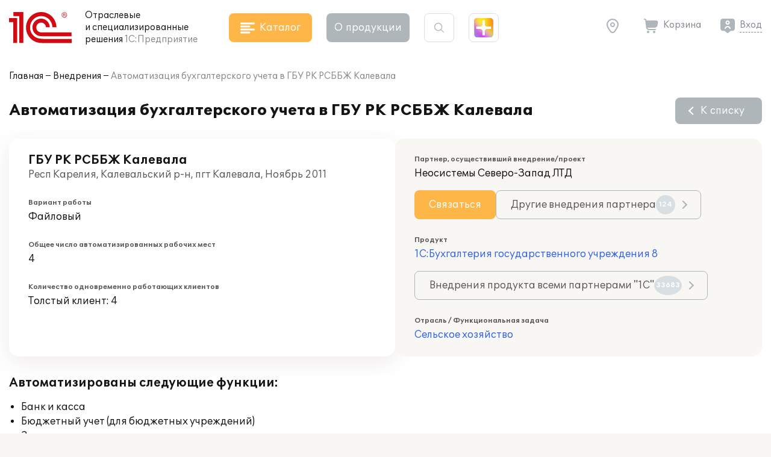

--- FILE ---
content_type: text/html; charset=UTF-8
request_url: https://solutions.1c.ru/projects/631913/
body_size: 10926
content:
<!DOCTYPE html>
<html lang="ru">
<head>
    <meta http-equiv="X-UA-Compatible" content="IE=edge" />
    <meta name="viewport" content="width=device-width, initial-scale=1, shrink-to-fit=no">
    <title>Автоматизация бухгалтерского учета в ГБУ РК РСББЖ Калевала</title>
    <link rel="icon" type="image/svg+xml" href="/favicon.svg" />
    <link rel="shortcut icon" href="/local/templates/sol23/build/img/favicon.ico"/>
    <link media="none" onload="this.media='all'" rel="stylesheet" href="https://cdnjs.cloudflare.com/ajax/libs/font-awesome/6.1.1/css/all.min.css">
    <link media="none" onload="this.media='all'" href="https://fonts.googleapis.com/icon?family=Material+Icons&display=swap" rel="stylesheet">
    <link rel="preload" href="/local/templates/sol23/build/css/style.min.css?1768910567" as="style">
    <link rel="stylesheet" href="/local/templates/sol23/build/css/style.min.css?1768910567">
    <meta http-equiv="Content-Type" content="text/html; charset=UTF-8" />
<meta name="keywords" content="внедрение 1С, ГБУ РК РСББЖ Калевала" />
<meta name="description" content="Проект внедрения 1С:Бухгалтерия государственного учреждения 8 в ГБУ РК РСББЖ Калевала в пгт. Калевала" />
<link href="/bitrix/cache/css/s1/sol23/template_e8da80a5cd41753ed815fcabf24409cb/template_e8da80a5cd41753ed815fcabf24409cb_v1.css?17670057632924" type="text/css"  data-template-style="true" rel="stylesheet" />
<script>if(!window.BX)window.BX={};if(!window.BX.message)window.BX.message=function(mess){if(typeof mess==='object'){for(let i in mess) {BX.message[i]=mess[i];} return true;}};</script>
<script>(window.BX||top.BX).message({"JS_CORE_LOADING":"Загрузка...","JS_CORE_NO_DATA":"- Нет данных -","JS_CORE_WINDOW_CLOSE":"Закрыть","JS_CORE_WINDOW_EXPAND":"Развернуть","JS_CORE_WINDOW_NARROW":"Свернуть в окно","JS_CORE_WINDOW_SAVE":"Сохранить","JS_CORE_WINDOW_CANCEL":"Отменить","JS_CORE_WINDOW_CONTINUE":"Продолжить","JS_CORE_H":"ч","JS_CORE_M":"м","JS_CORE_S":"с","JSADM_AI_HIDE_EXTRA":"Скрыть лишние","JSADM_AI_ALL_NOTIF":"Показать все","JSADM_AUTH_REQ":"Требуется авторизация!","JS_CORE_WINDOW_AUTH":"Войти","JS_CORE_IMAGE_FULL":"Полный размер"});</script>

<script src="/bitrix/js/main/core/core.min.js?1756285090229643"></script>

<script>BX.Runtime.registerExtension({"name":"main.core","namespace":"BX","loaded":true});</script>
<script>BX.setJSList(["\/bitrix\/js\/main\/core\/core_ajax.js","\/bitrix\/js\/main\/core\/core_promise.js","\/bitrix\/js\/main\/polyfill\/promise\/js\/promise.js","\/bitrix\/js\/main\/loadext\/loadext.js","\/bitrix\/js\/main\/loadext\/extension.js","\/bitrix\/js\/main\/polyfill\/promise\/js\/promise.js","\/bitrix\/js\/main\/polyfill\/find\/js\/find.js","\/bitrix\/js\/main\/polyfill\/includes\/js\/includes.js","\/bitrix\/js\/main\/polyfill\/matches\/js\/matches.js","\/bitrix\/js\/ui\/polyfill\/closest\/js\/closest.js","\/bitrix\/js\/main\/polyfill\/fill\/main.polyfill.fill.js","\/bitrix\/js\/main\/polyfill\/find\/js\/find.js","\/bitrix\/js\/main\/polyfill\/matches\/js\/matches.js","\/bitrix\/js\/main\/polyfill\/core\/dist\/polyfill.bundle.js","\/bitrix\/js\/main\/core\/core.js","\/bitrix\/js\/main\/polyfill\/intersectionobserver\/js\/intersectionobserver.js","\/bitrix\/js\/main\/lazyload\/dist\/lazyload.bundle.js","\/bitrix\/js\/main\/polyfill\/core\/dist\/polyfill.bundle.js","\/bitrix\/js\/main\/parambag\/dist\/parambag.bundle.js"]);
</script>
<script>BX.Runtime.registerExtension({"name":"ui.dexie","namespace":"BX.DexieExport","loaded":true});</script>
<script>BX.Runtime.registerExtension({"name":"ls","namespace":"window","loaded":true});</script>
<script>BX.Runtime.registerExtension({"name":"fx","namespace":"window","loaded":true});</script>
<script>BX.Runtime.registerExtension({"name":"fc","namespace":"window","loaded":true});</script>
<script>(window.BX||top.BX).message({"LANGUAGE_ID":"ru","FORMAT_DATE":"DD.MM.YYYY","FORMAT_DATETIME":"DD.MM.YYYY HH:MI:SS","COOKIE_PREFIX":"BITRIX_SM","SERVER_TZ_OFFSET":"10800","UTF_MODE":"Y","SITE_ID":"s1","SITE_DIR":"\/","USER_ID":"","SERVER_TIME":1769696177,"USER_TZ_OFFSET":0,"USER_TZ_AUTO":"Y","bitrix_sessid":"994afdacee3ee8d59a9682a0eb01d124"});</script>


<script  src="/bitrix/cache/js/s1/sol23/kernel_main/kernel_main_v1.js?1764154509176917"></script>
<script src="/bitrix/js/ui/dexie/dist/dexie.bundle.min.js?1751451643102530"></script>
<script src="/bitrix/js/main/core/core_ls.min.js?17375563642683"></script>
<script src="/bitrix/js/main/core/core_frame_cache.min.js?175145165310481"></script>
<script>BX.setJSList(["\/bitrix\/js\/main\/core\/core_fx.js","\/bitrix\/js\/main\/session.js","\/bitrix\/js\/main\/utils.js","\/bitrix\/js\/main\/pageobject\/dist\/pageobject.bundle.js","\/bitrix\/js\/main\/core\/core_window.js","\/bitrix\/js\/main\/date\/main.date.js","\/bitrix\/js\/main\/core\/core_date.js","\/bitrix\/js\/main\/core\/core_timer.js","\/bitrix\/js\/main\/dd.js","\/bitrix\/js\/main\/core\/core_dd.js"]);</script>
<script>BX.setCSSList(["\/local\/templates\/sol23\/styles.css","\/local\/templates\/sol23\/template_styles.css"]);</script>
<script>
					(function () {
						"use strict";

						var counter = function ()
						{
							var cookie = (function (name) {
								var parts = ("; " + document.cookie).split("; " + name + "=");
								if (parts.length == 2) {
									try {return JSON.parse(decodeURIComponent(parts.pop().split(";").shift()));}
									catch (e) {}
								}
							})("BITRIX_CONVERSION_CONTEXT_s1");

							if (cookie && cookie.EXPIRE >= BX.message("SERVER_TIME"))
								return;

							var request = new XMLHttpRequest();
							request.open("POST", "/bitrix/tools/conversion/ajax_counter.php", true);
							request.setRequestHeader("Content-type", "application/x-www-form-urlencoded");
							request.send(
								"SITE_ID="+encodeURIComponent("s1")+
								"&sessid="+encodeURIComponent(BX.bitrix_sessid())+
								"&HTTP_REFERER="+encodeURIComponent(document.referrer)
							);
						};

						if (window.frameRequestStart === true)
							BX.addCustomEvent("onFrameDataReceived", counter);
						else
							BX.ready(counter);
					})();
				</script>



    <script src="/local/templates/sol23/jsHelper.js" type="text/javascript"></script>
    <script type="text/javascript">
        (function(m,e,t,r,i,k,a){m[i]=m[i]||function(){(m[i].a=m[i].a||[]).push(arguments)};
           m[i].l=1*new Date();k=e.createElement(t),a=e.getElementsByTagName(t)[0],k.async=1,k.src=r,a.parentNode.insertBefore(k,a)})
           (window, document, "script", "https://mc.yandex.ru/metrika/tag.js", "ym");
ym(46306794, "init", {"clickmap":true,"trackLinks":true,"accurateTrackBounce":true,"webvisor":true});
window.__ym_metrics = [46306794];    </script>
</head>
<body>
        <header class="header_main">
        <div class="container">
            <div class="header_main__block">
                <div class="site_info">
                    <div class="site_info__logo">
                                                    <a href="/">
                                <svg class="icon_logo"><use xlink:href="/local/templates/sol23/build/svg/main.svg#logo"></use></svg>
                            </a>
                                            </div>
                    <div class="site_info__name">
                        Отраслевые<br> и специализированные<br class="sm_d_none"> решения<br class="sm_d_inline"> <span class="c_dark_grey">1С:Предприятие</span>
                    </div>
                </div>

                <div class="header_catalog">
                    <button class="btn btn_orange btn_catalog">
                        <svg class="btn_icon"><use xlink:href="/local/templates/sol23/build/svg/main.svg#icon_catalog"></use></svg>
                        <span class="btn_txt">Каталог</span>
                    </button>
                </div>

                <div class="header_about">
                    <button class="btn btn_grey btn_about" data-dropdown="about">
                        О&nbsp;продукции
                    </button>
                    <div class="header_about__wrap" data-dropdown-target="about">
                        <div class="header_about__title">О продукции</div>
                            <nav class="header_nav">
        <ul class="header_about__list">
                            <li class="header_about__list_item">
                    <a href="/projects/">Внедрения</a>
                </li>
                            <li class="header_about__list_item">
                    <a href="/news/">Публикации</a>
                </li>
                            <li class="header_about__list_item">
                    <a href="/events/">Мероприятия</a>
                </li>
                            <li class="header_about__list_item">
                    <a href="/franch/">Партнеры</a>
                </li>
                            <li class="header_about__list_item">
                    <a href="/forum/">Форум</a>
                </li>
                    </ul>
    </nav>
                    </div>
                </div>

                <div class="header_search">
                    <button class="btn btn_search">
                        <svg class="btn_icon"><use xlink:href="/local/templates/sol23/build/svg/main.svg#icon_search"></use></svg>
                    </button>

                    <div class="header_search__form">
                        <form method="get" class="form_search" action="/search/">
                            <div class="form_block">
                                <input maxlength="255" type="text" name="q" value="" class="search_input" autocomplete="off">
                                <svg class="search_icon"><use xlink:href="/local/templates/sol23/build/svg/main.svg#icon_search"></use></svg>
                                <button type="button" class="btn_clear close"></button>
                            </div>
                        </form>
                    </div>
                </div>

                <div class="header_shine">
                    <a href="https://plus.1c.ru/?from=solutions1c" onclick="ym(46306794, 'reachGoal', 'sol2plus_header');return true;" target="_blank" class="btn_shine " data-tip="1С:Плюс — дополнительные возможности для вашей программы 1С">
                        <div class="shine">
                            <div class="shine_1"></div>
                            <div class="shine_2"></div>
                            <div class="shine_3"></div>
                            <div class="shine_4"></div>
                            <div class="shine_5"></div>
                            <div class="shine_6"></div>
                        </div>
                    </a>
                </div>

                <div class="header_links">
                    <div class="header_geo">
                        <button type="button" id="header_geo_curgeo" class="btn_link btn_geo" data-dropdown="geo">
                            <svg class="btn_icon"><use xlink:href="/local/templates/sol23/build/svg/main.svg#icon_geo"></use></svg>
                            <span class="btn_txt curGeoName"></span>
                        </button>

                        <div class="header_geo__wrap" data-dropdown-target="geo">
                            <button type="button" class="btn_link btn_geo">
                                <svg class="btn_icon"><use xlink:href="/local/templates/sol23/build/svg/main.svg#icon_geo"></use></svg>
                                <span class="btn_txt curGeoName"></span>
                            </button>
                            <div class="header_geo__txt">Ваш город <span class="curGeoName"></span>?</div>
                            <div class="header_geo__btns">
                                <button type="button" class="btn btn_beige" data-dropdown="city">Нет</button>
                                <button type="button" class="btn btn_orange btn_geo__agree">Да</button>
                            </div>
                        </div>

                        <div class="header_geo__wrap" data-dropdown-target="city">
                            <form class="form_geo" method="get">
                                <div class="form_block">
                                    <input type="text" name="city" class="form_geo__input" placeholder="Ваш город" autocomplete="off">

                                    <svg class="search_icon"><use xlink:href="/local/templates/sol23/build/svg/main.svg#icon_search"></use></svg>
                                    <button type="button" class="btn_clear close"></button>
                                </div>
                                <div class="form_geo__cities">
                                    <div class="form_geo__city form_geo__city_current">Москва</div>
                                    <div class="form_geo__city">Санкт-Петербург</div>
                                    <div class="form_geo__city">Екатеринбург</div>
                                    <div class="form_geo__city">Краснодар</div>
                                    <div class="form_geo__city">Нижний Новгород</div>
                                    <div class="form_geo__city">Казань</div>
                                    <div class="form_geo__city">Ростов-на-Дону</div>
                                    <div class="form_geo__city">Новосибирск</div>
                                    <div class="form_geo__city">Хабаровск</div>
                                    <div class="form_geo__city">Владивосток</div>
                                </div>
                            </form>
                        </div>
                    </div>
                    <div class="header_basket">
                        <a href="/order/" class="btn_link btn_basket header_basket__link">
                            <svg class="btn_icon"><use xlink:href="/local/templates/sol23/build/svg/main.svg#icon_basket"></use></svg>
                            <span class="btn_txt">Корзина</span>
                        </a>
                    </div>

                    <div class="header_user" id="user_header_auth_form">
                        <!--'start_frame_cache_user_header_auth_form'-->                <div class="user" id="user_header_auth_form">
                <button type="button" class="btn_link btn_user">
                    <svg class="btn_icon"><use xlink:href="/local/templates/sol23/build/svg/main.svg#icon_user"></use></svg>
                    <span class="btn_txt"><a href="/auth/?backUrl=%2Fprojects%2F631913%2F">Вход</a></span>
                </button>
            </div>
            <!--'end_frame_cache_user_header_auth_form'-->                    </div>
                </div>

            </div>
        </div>
    </header>

    
    <div id="catalogHead" class="catalog_head">
        <div class="catalog_main">
            <div class="catalog_solution">
    <div class="catalog_title">Решения для отраслей</div>
    <div class="catalog_items">
        <ul class="catalog_list">
                            <li class="catalog_list__item">
                    <a href="/agro" class="catalog_item" data-sub="agro">
                        <span class="catalog_img">
                                                            <svg><use xlink:href="/local/templates/sol23/build/svg/catalog.svg#agro"></use></svg>
                                                    </span>
                        <span class="catalog_txt">Сельское хозяйство и лесная промышленность</span>
                    </a>
                </li>
                            <li class="catalog_list__item">
                    <a href="/production" class="catalog_item" data-sub="production">
                        <span class="catalog_img">
                                                            <svg><use xlink:href="/local/templates/sol23/build/svg/catalog.svg#production"></use></svg>
                                                    </span>
                        <span class="catalog_txt">Производство, ТЭК</span>
                    </a>
                </li>
                            <li class="catalog_list__item">
                    <a href="/construction" class="catalog_item" data-sub="construction">
                        <span class="catalog_img">
                                                            <svg><use xlink:href="/local/templates/sol23/build/svg/catalog.svg#construction"></use></svg>
                                                    </span>
                        <span class="catalog_txt">Строительство, девелопмент, ЖКХ</span>
                    </a>
                </li>
                            <li class="catalog_list__item">
                    <a href="/trade-wms" class="catalog_item" data-sub="trade-wms">
                        <span class="catalog_img">
                                                            <svg><use xlink:href="/local/templates/sol23/build/svg/catalog.svg#trade-wms"></use></svg>
                                                    </span>
                        <span class="catalog_txt">Торговля, склад, логистика, транспорт</span>
                    </a>
                </li>
                            <li class="catalog_list__item">
                    <a href="/finances" class="catalog_item" data-sub="finances">
                        <span class="catalog_img">
                                                            <svg><use xlink:href="/local/templates/sol23/build/svg/catalog.svg#finances"></use></svg>
                                                    </span>
                        <span class="catalog_txt">Финансовый сектор</span>
                    </a>
                </li>
                            <li class="catalog_list__item">
                    <a href="/horeca" class="catalog_item" data-sub="horeca">
                        <span class="catalog_img">
                                                            <svg><use xlink:href="/local/templates/sol23/build/svg/catalog.svg#horeca"></use></svg>
                                                    </span>
                        <span class="catalog_txt">Общественное и плановое питание, гостиничный бизнес</span>
                    </a>
                </li>
                            <li class="catalog_list__item">
                    <a href="/education" class="catalog_item" data-sub="education">
                        <span class="catalog_img">
                                                            <svg><use xlink:href="/local/templates/sol23/build/svg/catalog.svg#education"></use></svg>
                                                    </span>
                        <span class="catalog_txt">Образование, культура</span>
                    </a>
                </li>
                            <li class="catalog_list__item">
                    <a href="/med" class="catalog_item" data-sub="med">
                        <span class="catalog_img">
                                                            <svg><use xlink:href="/local/templates/sol23/build/svg/catalog.svg#med"></use></svg>
                                                    </span>
                        <span class="catalog_txt">Здравоохранение и медицина</span>
                    </a>
                </li>
                            <li class="catalog_list__item">
                    <a href="/profservices" class="catalog_item" data-sub="profservices">
                        <span class="catalog_img">
                                                            <svg><use xlink:href="/local/templates/sol23/build/svg/catalog.svg#profservices"></use></svg>
                                                    </span>
                        <span class="catalog_txt">Профессиональные услуги</span>
                    </a>
                </li>
                            <li class="catalog_list__item">
                    <a href="/state-municipal" class="catalog_item" >
                        <span class="catalog_img">
                                                            <svg><use xlink:href="/local/templates/sol23/build/svg/catalog.svg#state-municipal"></use></svg>
                                                    </span>
                        <span class="catalog_txt">Государственное и муниципальное управление</span>
                    </a>
                </li>
                            <li class="catalog_list__item">
                    <a href="/nonprofit" class="catalog_item" >
                        <span class="catalog_img">
                                                            <svg><use xlink:href="/local/templates/sol23/build/svg/catalog.svg#nonprofit"></use></svg>
                                                    </span>
                        <span class="catalog_txt">Некоммерческие организации</span>
                    </a>
                </li>
                    </ul>
    </div>
</div>
<div class="catalog_subsolution">
    <div class="catalog_items">
                    <ul class="catalog_list" data-sub="agro">
                                    <li class="catalog_list__item">
                        <a href="/agriculture" class="catalog_item">
                            <span class="catalog_txt">Сельское хозяйство</span>
                        </a>
                    </li>
                                    <li class="catalog_list__item">
                        <a href="/forestry" class="catalog_item">
                            <span class="catalog_txt">Лесное хозяйство</span>
                        </a>
                    </li>
                            </ul>
                    <ul class="catalog_list" data-sub="production">
                                    <li class="catalog_list__item">
                        <a href="/food-industry" class="catalog_item">
                            <span class="catalog_txt">Пищевая промышленность</span>
                        </a>
                    </li>
                                    <li class="catalog_list__item">
                        <a href="/fuel-energy" class="catalog_item">
                            <span class="catalog_txt">Топливно-энергетический комплекс</span>
                        </a>
                    </li>
                                    <li class="catalog_list__item">
                        <a href="/machinery" class="catalog_item">
                            <span class="catalog_txt">Машиностроение</span>
                        </a>
                    </li>
                                    <li class="catalog_list__item">
                        <a href="/metallurgy" class="catalog_item">
                            <span class="catalog_txt">Металлургия</span>
                        </a>
                    </li>
                                    <li class="catalog_list__item">
                        <a href="/recycling" class="catalog_item">
                            <span class="catalog_txt">Переработка отходов и вторсырья</span>
                        </a>
                    </li>
                                    <li class="catalog_list__item">
                        <a href="/chemicals" class="catalog_item">
                            <span class="catalog_txt">Химическая и фармацевтическая промышленность</span>
                        </a>
                    </li>
                                    <li class="catalog_list__item">
                        <a href="/polygraphy" class="catalog_item">
                            <span class="catalog_txt">Полиграфия, производители упаковки и издательства</span>
                        </a>
                    </li>
                                    <li class="catalog_list__item">
                        <a href="/production-building-materials" class="catalog_item">
                            <span class="catalog_txt">Производство строительных материалов</span>
                        </a>
                    </li>
                                    <li class="catalog_list__item">
                        <a href="/mining" class="catalog_item">
                            <span class="catalog_txt">Горнодобывающая промышленность</span>
                        </a>
                    </li>
                            </ul>
                    <ul class="catalog_list" data-sub="construction">
                                    <li class="catalog_list__item">
                        <a href="/stroy" class="catalog_item">
                            <span class="catalog_txt">Строительство</span>
                        </a>
                    </li>
                                    <li class="catalog_list__item">
                        <a href="/develop" class="catalog_item">
                            <span class="catalog_txt">Девелопмент</span>
                        </a>
                    </li>
                                    <li class="catalog_list__item">
                        <a href="/houseservices" class="catalog_item">
                            <span class="catalog_txt">ЖКХ</span>
                        </a>
                    </li>
                                    <li class="catalog_list__item">
                        <a href="/realty" class="catalog_item">
                            <span class="catalog_txt">Недвижимость</span>
                        </a>
                    </li>
                            </ul>
                    <ul class="catalog_list" data-sub="trade-wms">
                                    <li class="catalog_list__item">
                        <a href="/trade" class="catalog_item">
                            <span class="catalog_txt">Торговля</span>
                        </a>
                    </li>
                                    <li class="catalog_list__item">
                        <a href="/store" class="catalog_item">
                            <span class="catalog_txt">Склад</span>
                        </a>
                    </li>
                                    <li class="catalog_list__item">
                        <a href="/logistics" class="catalog_item">
                            <span class="catalog_txt">Логистика</span>
                        </a>
                    </li>
                                    <li class="catalog_list__item">
                        <a href="/transport" class="catalog_item">
                            <span class="catalog_txt">Транспорт</span>
                        </a>
                    </li>
                            </ul>
                    <ul class="catalog_list" data-sub="finances">
                                    <li class="catalog_list__item">
                        <a href="/insurance" class="catalog_item">
                            <span class="catalog_txt">Страхование</span>
                        </a>
                    </li>
                                    <li class="catalog_list__item">
                        <a href="/pawn-shop" class="catalog_item">
                            <span class="catalog_txt">Ломбард</span>
                        </a>
                    </li>
                                    <li class="catalog_list__item">
                        <a href="/leasing" class="catalog_item">
                            <span class="catalog_txt">Лизинг</span>
                        </a>
                    </li>
                                    <li class="catalog_list__item">
                        <a href="/credit_company" class="catalog_item">
                            <span class="catalog_txt">Кредитные организации</span>
                        </a>
                    </li>
                                    <li class="catalog_list__item">
                        <a href="/nocredit_compani" class="catalog_item">
                            <span class="catalog_txt">Некредитные финансовые организации</span>
                        </a>
                    </li>
                            </ul>
                    <ul class="catalog_list" data-sub="horeca">
                                    <li class="catalog_list__item">
                        <a href="/food" class="catalog_item">
                            <span class="catalog_txt">Рестораны и общественное питание</span>
                        </a>
                    </li>
                                    <li class="catalog_list__item">
                        <a href="/plan-meal" class="catalog_item">
                            <span class="catalog_txt">Плановое питание</span>
                        </a>
                    </li>
                                    <li class="catalog_list__item">
                        <a href="/hotel-business" class="catalog_item">
                            <span class="catalog_txt">Гостиничный бизнес</span>
                        </a>
                    </li>
                            </ul>
                    <ul class="catalog_list" data-sub="education">
                                    <li class="catalog_list__item">
                        <a href="/universities" class="catalog_item">
                            <span class="catalog_txt">ВУЗы</span>
                        </a>
                    </li>
                                    <li class="catalog_list__item">
                        <a href="/colleges" class="catalog_item">
                            <span class="catalog_txt">Колледжи (СПО)</span>
                        </a>
                    </li>
                                    <li class="catalog_list__item">
                        <a href="/edu-dep" class="catalog_item">
                            <span class="catalog_txt">Региональное и муниципальное управление образованием</span>
                        </a>
                    </li>
                                    <li class="catalog_list__item">
                        <a href="/school" class="catalog_item">
                            <span class="catalog_txt">Школы</span>
                        </a>
                    </li>
                                    <li class="catalog_list__item">
                        <a href="/preschool" class="catalog_item">
                            <span class="catalog_txt">Дошкольные учреждения</span>
                        </a>
                    </li>
                                    <li class="catalog_list__item">
                        <a href="/add-edu" class="catalog_item">
                            <span class="catalog_txt">Дополнительное образование</span>
                        </a>
                    </li>
                                    <li class="catalog_list__item">
                        <a href="/cultural" class="catalog_item">
                            <span class="catalog_txt">Учреждения культуры</span>
                        </a>
                    </li>
                                    <li class="catalog_list__item">
                        <a href="/libraries" class="catalog_item">
                            <span class="catalog_txt">Библиотеки</span>
                        </a>
                    </li>
                            </ul>
                    <ul class="catalog_list" data-sub="med">
                                    <li class="catalog_list__item">
                        <a href="/clinic" class="catalog_item">
                            <span class="catalog_txt">Поликлиники</span>
                        </a>
                    </li>
                                    <li class="catalog_list__item">
                        <a href="/hospital" class="catalog_item">
                            <span class="catalog_txt">Стационары</span>
                        </a>
                    </li>
                                    <li class="catalog_list__item">
                        <a href="/resort" class="catalog_item">
                            <span class="catalog_txt">Санатории</span>
                        </a>
                    </li>
                                    <li class="catalog_list__item">
                        <a href="/health-department" class="catalog_item">
                            <span class="catalog_txt">Управление здравоохранением</span>
                        </a>
                    </li>
                                    <li class="catalog_list__item">
                        <a href="/pharm" class="catalog_item">
                            <span class="catalog_txt">Фармацевтика</span>
                        </a>
                    </li>
                                    <li class="catalog_list__item">
                        <a href="/ambulance" class="catalog_item">
                            <span class="catalog_txt">Скорая помощь</span>
                        </a>
                    </li>
                            </ul>
                    <ul class="catalog_list" data-sub="profservices">
                                    <li class="catalog_list__item">
                        <a href="/staff" class="catalog_item">
                            <span class="catalog_txt">Подбор и наем персонала</span>
                        </a>
                    </li>
                                    <li class="catalog_list__item">
                        <a href="/property" class="catalog_item">
                            <span class="catalog_txt">Управление имуществом</span>
                        </a>
                    </li>
                                    <li class="catalog_list__item">
                        <a href="/tourist-business" class="catalog_item">
                            <span class="catalog_txt">Туристический бизнес</span>
                        </a>
                    </li>
                                    <li class="catalog_list__item">
                        <a href="/service-repair" class="catalog_item">
                            <span class="catalog_txt">Сервисно-ремонтные организации</span>
                        </a>
                    </li>
                                    <li class="catalog_list__item">
                        <a href="/project" class="catalog_item">
                            <span class="catalog_txt">Проектные организации</span>
                        </a>
                    </li>
                                    <li class="catalog_list__item">
                        <a href="/it-services" class="catalog_item">
                            <span class="catalog_txt">ИТ-услуги</span>
                        </a>
                    </li>
                                    <li class="catalog_list__item">
                        <a href="/catalog/branch/54/" class="catalog_item">
                            <span class="catalog_txt">Рекламные агентства</span>
                        </a>
                    </li>
                                    <li class="catalog_list__item">
                        <a href="/beauty-shop" class="catalog_item">
                            <span class="catalog_txt">Салоны красоты, SPA, фитнес-клубы</span>
                        </a>
                    </li>
                                    <li class="catalog_list__item">
                        <a href="/photo-services" class="catalog_item">
                            <span class="catalog_txt">Фотоуслуги</span>
                        </a>
                    </li>
                                    <li class="catalog_list__item">
                        <a href="/ritual-services" class="catalog_item">
                            <span class="catalog_txt">Ритуальные услуги</span>
                        </a>
                    </li>
                            </ul>
                    <ul class="catalog_list" data-sub="state-municipal">
                            </ul>
                    <ul class="catalog_list" data-sub="nonprofit">
                            </ul>
            </div>
</div>
            <div class="catalog_function">
    <div class="catalog_title">Решения для функциональных&nbsp;задач</div>
    <div class="catalog_items">
        <ul class="catalog_list">
                            <li class="catalog_list__item">
                    <a href="/erp" class="catalog_item" >
                        <span class="catalog_img">
                                                            <svg><use xlink:href="/local/templates/sol23/build/svg/catalog.svg#erp"></use></svg>
                                                    </span>
                        <span class="catalog_txt">Комплексное управление ресурсами предприятия (ERP)</span>
                    </a>
                </li>
                            <li class="catalog_list__item">
                    <a href="/crm" class="catalog_item" >
                        <span class="catalog_img">
                                                            <svg><use xlink:href="/local/templates/sol23/build/svg/catalog.svg#crm"></use></svg>
                                                    </span>
                        <span class="catalog_txt">Взаимоотношение с клиентами (CRM) и маркетинг</span>
                    </a>
                </li>
                            <li class="catalog_list__item">
                    <a href="/hrm" class="catalog_item" >
                        <span class="catalog_img">
                                                            <svg><use xlink:href="/local/templates/sol23/build/svg/catalog.svg#hrm"></use></svg>
                                                    </span>
                        <span class="catalog_txt">Зарплата, управление персоналом и кадровый учет (HRM)</span>
                    </a>
                </li>
                            <li class="catalog_list__item">
                    <a href="/frp" class="catalog_item" data-sub="frp">
                        <span class="catalog_img">
                                                            <svg><use xlink:href="/local/templates/sol23/build/svg/catalog.svg#frp"></use></svg>
                                                    </span>
                        <span class="catalog_txt">Управленческий и финансовый учет (FRP)</span>
                    </a>
                </li>
                            <li class="catalog_list__item">
                    <a href="/sfm-wms" class="catalog_item" data-sub="sfm-wms">
                        <span class="catalog_img">
                                                            <svg><use xlink:href="/local/templates/sol23/build/svg/catalog.svg#sfm-wms"></use></svg>
                                                    </span>
                        <span class="catalog_txt">Управление продажами, логистикой и транспортом (SFM, WMS, TMS)</span>
                    </a>
                </li>
                            <li class="catalog_list__item">
                    <a href="/pdm-mdm" class="catalog_item" data-sub="pdm-mdm">
                        <span class="catalog_img">
                                                            <svg><use xlink:href="/local/templates/sol23/build/svg/catalog.svg#pdm-mdm"></use></svg>
                                                    </span>
                        <span class="catalog_txt">Управление инженерными данными и НСИ (PDM, MDM)</span>
                    </a>
                </li>
                            <li class="catalog_list__item">
                    <a href="/itsm" class="catalog_item" >
                        <span class="catalog_img">
                                                            <svg><use xlink:href="/local/templates/sol23/build/svg/catalog.svg#itsm"></use></svg>
                                                    </span>
                        <span class="catalog_txt">Управление информационными технологиями (ITIL)</span>
                    </a>
                </li>
                            <li class="catalog_list__item">
                    <a href="/eam" class="catalog_item" >
                        <span class="catalog_img">
                                                            <svg><use xlink:href="/local/templates/sol23/build/svg/catalog.svg#eam"></use></svg>
                                                    </span>
                        <span class="catalog_txt">Управление ремонтами (CMM, EAM)</span>
                    </a>
                </li>
                            <li class="catalog_list__item">
                    <a href="/pmo" class="catalog_item" >
                        <span class="catalog_img">
                                                            <svg><use xlink:href="/local/templates/sol23/build/svg/catalog.svg#pmo"></use></svg>
                                                    </span>
                        <span class="catalog_txt">Управление проектами и портфелями проектов (PMO, EPM)</span>
                    </a>
                </li>
                            <li class="catalog_list__item">
                    <a href="/e-learning" class="catalog_item" >
                        <span class="catalog_img">
                                                            <svg><use xlink:href="/local/templates/sol23/build/svg/catalog.svg#e-learning"></use></svg>
                                                    </span>
                        <span class="catalog_txt">Электронное обучение (e-Learning)</span>
                    </a>
                </li>
                            <li class="catalog_list__item">
                    <a href="/acc-tax" class="catalog_item" >
                        <span class="catalog_img">
                                                            <svg><use xlink:href="/local/templates/sol23/build/svg/catalog.svg#acc-tax"></use></svg>
                                                    </span>
                        <span class="catalog_txt">Бухгалтерский и налоговый учет</span>
                    </a>
                </li>
                            <li class="catalog_list__item">
                    <a href="/document" class="catalog_item" >
                        <span class="catalog_img">
                                                            <svg><use xlink:href="/local/templates/sol23/build/svg/catalog.svg#document"></use></svg>
                                                    </span>
                        <span class="catalog_txt">Документооборот</span>
                    </a>
                </li>
                            <li class="catalog_list__item">
                    <a href="/ehs" class="catalog_item" >
                        <span class="catalog_img">
                                                            <svg><use xlink:href="/local/templates/sol23/build/svg/catalog.svg#ehs"></use></svg>
                                                    </span>
                        <span class="catalog_txt">Охрана труда и окружающей среды, безопасность (EHS)</span>
                    </a>
                </li>
                    </ul>
    </div>
</div>
<div class="catalog_subfunction">
    <div class="catalog_items">
                    <ul class="catalog_list" data-sub="erp">
                            </ul>
                    <ul class="catalog_list" data-sub="crm">
                            </ul>
                    <ul class="catalog_list" data-sub="hrm">
                            </ul>
                    <ul class="catalog_list" data-sub="frp">
                                    <li class="catalog_list__item">
                        <a href="/management-acc" class="catalog_item">
                            <span class="catalog_txt">Управленческий учет</span>
                        </a>
                    </li>
                                    <li class="catalog_list__item">
                        <a href="/financial-acc" class="catalog_item">
                            <span class="catalog_txt">Финансовый учет</span>
                        </a>
                    </li>
                            </ul>
                    <ul class="catalog_list" data-sub="sfm-wms">
                                    <li class="catalog_list__item">
                        <a href="/sfm" class="catalog_item">
                            <span class="catalog_txt">Управление продажами</span>
                        </a>
                    </li>
                                    <li class="catalog_list__item">
                        <a href="/wms" class="catalog_item">
                            <span class="catalog_txt">Управление складом и логистикой</span>
                        </a>
                    </li>
                                    <li class="catalog_list__item">
                        <a href="/tms" class="catalog_item">
                            <span class="catalog_txt">Управление транспортом</span>
                        </a>
                    </li>
                            </ul>
                    <ul class="catalog_list" data-sub="pdm-mdm">
                                    <li class="catalog_list__item">
                        <a href="/pdm" class="catalog_item">
                            <span class="catalog_txt">Управление инженерными данными</span>
                        </a>
                    </li>
                                    <li class="catalog_list__item">
                        <a href="/mdm" class="catalog_item">
                            <span class="catalog_txt">Управление нормативно-справочной информацией</span>
                        </a>
                    </li>
                                    <li class="catalog_list__item">
                        <a href="/spatial-data" class="catalog_item">
                            <span class="catalog_txt">Управление пространственными данными</span>
                        </a>
                    </li>
                            </ul>
                    <ul class="catalog_list" data-sub="itsm">
                            </ul>
                    <ul class="catalog_list" data-sub="eam">
                            </ul>
                    <ul class="catalog_list" data-sub="pmo">
                            </ul>
                    <ul class="catalog_list" data-sub="e-learning">
                            </ul>
                    <ul class="catalog_list" data-sub="acc-tax">
                            </ul>
                    <ul class="catalog_list" data-sub="document">
                            </ul>
                    <ul class="catalog_list" data-sub="ehs">
                            </ul>
            </div>
</div>        </div>
        <div class="catalog_more">
                <ul class="catalog_list">
                    <li class="catalog_list__item">
                                <a  href="/add/" class="catalog_item">
                    <span class="catalog_txt">Дополнения к программам 1С</span>
                </a>
                            </li>
                    <li class="catalog_list__item">
                                <a  href="/digital/" class="catalog_item">
                    <span class="catalog_txt">Цифровые технологии в решениях 1С</span>
                </a>
                            </li>
                    <li class="catalog_list__item">
                                <a  href="/ecosystem/?from=eco_menu" class="catalog_item">
                    <span class="catalog_txt">Экосистема 1С</span>
                </a>
                            </li>
                    <li class="catalog_list__item">
                                <a  href="/cloud/" class="catalog_item">
                    <span class="catalog_txt">Работа в облачном сервисе 1С </span>
                </a>
                            </li>
                    <li class="catalog_list__item">
                                <a  href="/autochoice/" class="catalog_item">
                    <span class="catalog_txt">Автоподбор лицензий и калькуляция стоимости поставки</span>
                </a>
                            </li>
                    <li class="catalog_list__item">
                                <a  href="/about-products/" class="catalog_item">
                    <span class="catalog_txt">О решениях 1С</span>
                </a>
                            </li>
            </ul>
        </div>
        <div class="close"></div>
    </div>

    <div class="main ">
        <div class="container">
                            <div class="breadcrumbs"><ul class="breadcrumbs_list"><li class="breadcrumbs_item"><a href="/">Главная</a></li><li class="breadcrumbs_item"><a title="Внедрения" href="/projects/">Внедрения</a></li><li class="breadcrumbs_current">Автоматизация бухгалтерского учета в ГБУ РК РСББЖ Калевала</li></ul></div>                                        <main class="main_main page_news" >
                    <article class="news_card page_card full_card">
	                                            <header class="page_header">
                            <div class="page_header__title">
                                <h1>Автоматизация бухгалтерского учета в ГБУ РК РСББЖ Калевала</h1>                            </div>
                            <div class="page_header__content"><a  href="/projects/" class="btn btn_grey link_back btn_return_page">К&nbsp;списку</a></div>                        </header>
	                                            <div class="content">
            
<div class="solution_about">
    <div class="solution_about__detail">
		            <div class="solution_about__row">
				<h3 class="solution_about__firm">ГБУ РК РСББЖ Калевала</h3>				<div class="solution_about__city">Респ Карелия, Калевальский р-н, пгт Калевала, Ноябрь 2011</div>            </div>
		            <div class="solution_about__row">
                <div class="solution_about__title">Вариант работы</div>
                <div class="solution_about__txt">Файловый</div>
            </div>
		            <div class="solution_about__row">
                <div class="solution_about__title">Общее число автоматизированных рабочих мест</div>
                <div class="solution_about__txt">4</div>
            </div>
		            <div class="solution_about__row">
                <div class="solution_about__title">Количество одновременно работающих клиентов</div>
				                    <div class="solution_about__txt">Толстый клиент: 4</div>
				            </div>
		    </div>
    <div class="solution_about__partner">
		            <div class="solution_about__row">
                <div class="solution_about__title">Партнер, осуществивший внедрение/проект</div>
                <div class="solution_about__txt">
					Неосистемы Северо-Запад ЛТД                </div>
            </div>
                            <div class="solution_about__btns">
                                            <div class="partner_info">
                            <button type="button" class="btn btn_orange partner_info__btn" data-id="905080" data-fid="43994" data-product-id="397">Связаться</button>
                        </div>
                                            <a href="/projects/?project_product_id=1178&partner_id=5529&f[archive]=1" class="btn btn_dark_outline nowrap link">
                            Другие внедрения партнера
                            <span class="personal_employees__count di font14 lh32 h32 wa minw32 ml0 pl3 pr3">124</span>                        </a>
                                    </div>
                            <div class="solution_about__row">
                    <div class="solution_about__title">Продукт</div>
                    <div class="solution_about__txt">
                        <a href="/catalog/stateacc">1С:Бухгалтерия государственного учреждения 8</a>
                    </div>
                </div>
                <div class="solution_about__btns">
                    <a href="/projects/?project_product_id=1178" class="btn btn_dark_outline link nowrap">
                        Внедрения продукта всеми партнерами "1С"
                        <span class="personal_employees__count di font14 lh32 h32 wa minw32 ml0 pl3 pr3">33683</span>                    </a>
                </div>
			            <div class="solution_about__row">
                <div class="solution_about__title">Отрасль / Функциональная задача</div>
                <div class="solution_about__txt">
					                        <a href="/agriculture">Сельское хозяйство</a>                </div>
            </div>
		    </div>
</div>
<div class="solution_content">
    <div class="news_content txt_block refont">
				<h3>Автоматизированы следующие функции:</h3><ul><li>Банк и касса</li><li>Бюджетный учет (для бюджетных учреждений)</li><li>Завершение периода</li><li>Налоговый учет</li><li>Нематериальные активы</li><li>Основные средства</li><li>Производственные операции</li><li>Расчет зарплаты и кадровый учет</li><li>Расчеты с контрагентами</li><li>Регламентированная отчетность</li><li>Товарно-материальные ценности</li><li>Торговые операции</li><li>Учет в обособленных подразделениях</li></ul>

<h3>Сопровождение:</h3><ul><li>Ежемесячно осуществляется доставка и установка комплекта поставки ИТС на рабочее место пользователя</li><li>Ежемесячно производятся работы по обновлению платформы и типовых конфигураций, диагностика состояния информационной базы, создание архивных копий</li><li>Используется интернет-версия ИТС и интернет-сервисы ИТС </li><li>Осуществляется консультирование по методическим вопросам работы с программой "1С"</li><li>Осуществляется консультирование по техническим вопросам работы с программными продуктами "1С"</li><li>Оформлен платный договор 1С:ИТС</li><li>Оформлено льготное сопровождение 1С:ИТС</li><li>По запросу пользователя осуществляется подборка консультационно-методических материалов из информационной системы ИТС ПРОФ</li><li>Произведена настройка и проверка доступа к интернет-версии ИТС и интернет-сервисам "Задать вопрос на линию консультаций 1С", "Задать вопрос аудитору"</li><li>Произведена настройка и проверка доступа к сайту поддержки пользователей users.v8.1c.ru</li><li>Произведено индивидуальное или групповое обучение работе с информационной системой ИТС</li><li>Производится ежемесячное ознакомление пользователей с новыми материалами ИТС ПРОФ</li><li>Производится обновление платформы и типовых конфигураций "1С:Предприятие", диагностика состояния информационной базы, создание архивных копий</li></ul>



<h3>Выполнены следующие работы:</h3><ul><li>Ввод начальных остатков / помощь при вводе начальных остатков</li><li>Доставка программных продуктов в офис заказчика</li><li>Индивидуальное обучение в офисе заказчика</li><li>Интеграция с другими системами на базе "1С:Предприятия"</li><li>Консультации по выбору программного обеспечения и вариантов его сопровождения</li><li>Начальные настройки типового/отраслевого решения (программы) для начала ведения учета</li><li>Перенос данных из предыдущих систем автоматизации</li><li>Продажа выбранных программных продуктов</li><li>Создание интерфейсов и наборов прав пользователей</li><li>Установка программного обеспечения на компьютеры заказчика</li></ul>



		    </div>
	</div>                                    </div>                                                                     </article>
                                    </main>
        </div>     </div>     <footer class="footer_main">
        <div class="container">
            <div class="site_info">
                <div class="site_info__logo">
                    <svg class="icon_logo"><use xlink:href="/local/templates/sol23/build/svg/main.svg#logo"></use></svg>
                </div>
                <div class="site_info__name">
                    Отраслевые<br> и специализированные решения<br> <span class="c_dark_grey">1С:Предприятие</span>
                </div>
            </div>

            <div class="footer_links">
                <div class="sites">
                    <div class="sites_title">Другие сайты 1С</div>
                    <div class="select_wrap">
                        <select class="sites_select">
                            <option value="https://1c.ru/">www.1c.ru</a></option>
                            <option value="https://v8.1c.ru/">1С:Предприятие 8</a></option>
                            <option value="https://its.1c.ru/">ИТС.1C.ru</a></option>
                            <option value="https://www.buh.ru/">БУХ.1С.ru</a></option>
                            <option value="https://1c.link/">1С:Линк</a></option>
                            <option value="https://consulting.1c.ru/">1С:Консалтинг</a></option>
                            <option value="https://1cbo.ru/">1С:БухОбслуживание</a></option>
                            <option value="https://club.1c.ru/">1С:Клуб программистов</a></option>
                            <option value="https://obrazovanie.1c.ru">1С:Образование</a></option>
                            <option value="https://uc1.1c.ru/type/video">Видеокурсы 1С</a></option>
                            <option value="https://cloud.1c.ru">1С:Облако</a></option>
                            <option value="https://dist.1c.ru">1С:Дистрибьюция</a></option>
                            <option value="https://1csoft.ru">1Софт</a></option>
                            <option value="https://online.1c.ru">1С-Онлайн</a></option>
                            <option value="https://www.1c-interes.ru">1С Интерес</a></option>
                            <option value="https://obr.1c.ru">Образовательные программы</a></option>
                            <option value="https://www.softclub.ru">1С:Игры</a></option>
                            <option value="https://torg.1c.ru">torg.1c.ru</a></option>
                            <option value="https://mobile.1c.ru">1С в мобильном</a></option>
                            <option value="https://1c-prosto.ru">1C-Просто</a></option>
                            <option value="https://1c.market/p/about-service">1С:Бизнес-сеть. Торговая площадка</a></option>
                            <option value="https://sovmestimo.1c.ru">Дистрибьюция 1С:Совместимо</a></option>
                        </select>
                    </div>
                </div>

                <nav class="nav_main">
                    <ul class="nav_main__list">
                        <li class="nav_main__item">
                            <a href="/catalog/">Каталог</a>
                        </li>
                        <li class="nav_main__item">
                            <a href="/projects/">Внедрения</a>
                        </li>
                        <li class="nav_main__item">
                            <a href="/news/">Публикации</a>
                        </li>
                        <li class="nav_main__item">
                            <a href="/events/">Мероприятия</a>
                        </li>
                        <li class="nav_main__item">
                            <a href="/franch/">Партнеры</a>
                        </li>
                        <li class="nav_main__item">
                            <a href="/forum/">Форум</a>
                        </li>
                    </ul>
                </nav>

                <nav class="nav_sub">
                    <ul class="nav_sub__list">
                        <li class="nav_sub__item">
                            <a href="/about/">О сайте</a>
                        </li>
                        <li class="nav_sub__item">
                            <a href="/about-products/">О решениях 1С</a>
                        </li>
                        <li class="nav_sub__item">
                            <a href="/price/">Прайс-лист</a>
                        </li>
                        <li class="nav_sub__item">
                            <a href="/its/">Поддержка</a>
                        </li>
                        <li class="nav_sub__item">
                            <a href="/feedback/">Обратная связь</a>
                        </li>
                        <li class="nav_sub__item">
                            <a href="/error-report/">Сообщить об ошибке</a>
                        </li>
                        <li class="nav_sub__item">
                            <a href="/map/">Карта сайта</a>
                        </li>
                    </ul>
                </nav>

                <div class="qrcode">
                    <div class="qrcode_title">Мы в Telegram</div>
                    <div class="qrcode_img">
                        <a href="https://t.me/+vIwJAnHTsHk3ZTQy" target="_blank">
                            <img class="lazy" loading="lazy" data-src="/upload/qrcode_tg.png" alt="">
                        </a>
                    </div>
                </div>

                <p class="copyright">&copy; 2011-2026 ООО "1С". Все права защищены. <a href="mailto:websol@1c.ru">websol@1c.ru</a></p>
            </div>
        </div>
    </footer>
        <noscript><div><img src="https://mc.yandex.ru/watch/46306794" style="position:absolute; left:-9999px;" alt="" /></div></noscript>
    <button type="button" class="move_up">
        <span class="move_up__txt">Наверх</span>
        <span class="move_up__circle"></span>
    </button>
    <script src='/local/templates/sol23/build/js/main.min.js?1768910567'></script>
    <script src='/local/templates/sol23/js/utils.js?1768910567'></script>
    </body>
</html>
